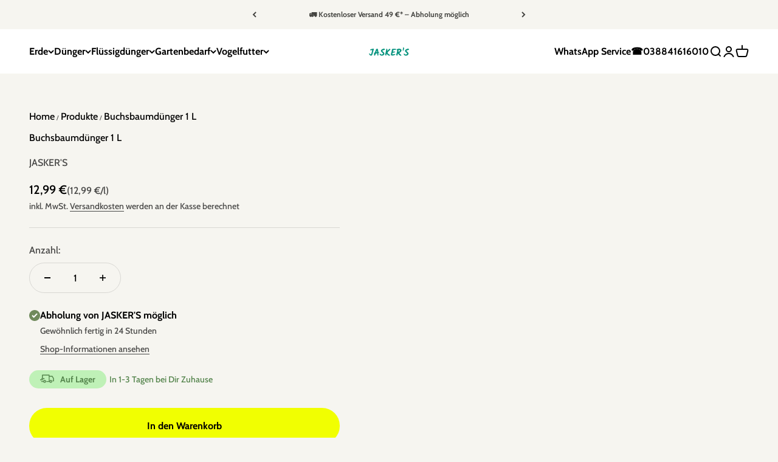

--- FILE ---
content_type: text/html; charset=UTF-8
request_url: https://www.stilyoapps.com/reconvert/reconvert_script_tags.php?shop=jaskers.myshopify.com&store_client_id=MmU0M2Y2N2E0YjM1NmJhZTYyZDBlMjRiYmEyNWE0OTEuMTVjZDQ2MjdhMmM3YTVmNTcxMjA4ZjhjODFlODExYjc%3D
body_size: -2
content:
{"result":"success","security_token":"$2y$10$QqPye4pxAzGNxLG7oJ3Zf.k5UMwZ.MIeLKoVa7eObJEeXrHHoHAQu"}

--- FILE ---
content_type: text/html; charset=UTF-8
request_url: https://www.stilyoapps.com/reconvert/reconvert_script_tags.php?shop=jaskers.myshopify.com&store_client_id=MmU0M2Y2N2E0YjM1NmJhZTYyZDBlMjRiYmEyNWE0OTEuMTVjZDQ2MjdhMmM3YTVmNTcxMjA4ZjhjODFlODExYjc%3D
body_size: -2
content:
{"result":"success","security_token":"$2y$10$BBTh\/hyHU6KZvQGfNIkOhuvBEmhaAQrGPOqxUWFHsVqNsPbeBxHHC"}

--- FILE ---
content_type: text/plain;charset=UTF-8
request_url: https://app.ryviu.io/frontend/client/qa/questions-answers-load-data?domain=jaskers.myshopify.com
body_size: 4052
content:
{"questions_answers_list":[],"paging_info":{"current_page":1,"from":null,"last_page":1,"links":[{"url":null,"label":"&laquo; Previous","active":false},{"url":"https:\/\/app.ryviu.io\/frontend\/client\/qa\/questions-answers-load-data?page=1","label":"1","active":true},{"url":null,"label":"Next &raquo;","active":false}],"per_page":20,"prev_page_url":null,"to":null,"total":0},"settings":{"de":"{\"review_widget\":{\"star\":1,\"style\":\"style2\",\"title\":true,\"byText\":\"Von\",\"ofText\":\"Von\",\"tstar1\":\"Schrecklich\",\"tstar2\":\"Schlecht\",\"tstar3\":\"Durchschnittlich\",\"tstar4\":\"Gut\",\"tstar5\":\"ausgezeichnet\",\"average\":\"Durchschnittlich\",\"hasOnly\":\"Hat einen\",\"nostars\":false,\"nowrite\":false,\"seeLess\":\"Weniger sehen\",\"seeMore\":\"Mehr sehen\",\"hideFlag\":false,\"hidedate\":false,\"loadMore\":\"Mehr laden\",\"noavatar\":false,\"noreview\":true,\"order_by\":\"late\",\"showFull\":true,\"showText\":\"Show:\",\"showspam\":true,\"starText\":\"Stern\",\"thankYou\":\"Danke!\",\"clearText\":\"Alles\",\"clear_all\":\"Alles l\u00f6schen\",\"noReviews\":\"No reviews\",\"outofText\":\"out of\",\"random_to\":20,\"replyText\":\"Antwort\",\"ryplyText\":\"Kommentare\",\"starStyle\":\"style1\",\"starcolor\":\"#e6e6e6\",\"starsText\":\"Sterne\",\"boostPopup\":false,\"colorTitle\":\"#6c8187\",\"colorWrite\":\"#ffffff\",\"customDate\":\"dd\/MM\/yy\",\"dateSelect\":\"dateDefaut\",\"helpulText\":\"Ist das hilfreich?\",\"latestText\":\"Letzte\",\"nolastname\":false,\"oldestText\":\"\u00c4lteste\",\"paddingTop\":\"0\",\"reviewText\":\"Rezension\",\"sortbyText\":\"Sortiere nach\",\"starHeight\":13,\"titleWrite\":\"Schreiben Sie eine Bewertung\",\"borderColor\":\"#ffffff\",\"borderStyle\":\"solid\",\"borderWidth\":\"0\",\"colorAvatar\":\"#f8f8f8\",\"filter_list\":\"filtern\",\"firstReview\":\"Write a first review now\",\"paddingLeft\":\"0\",\"random_from\":0,\"repliesText\":\"Antworten\",\"reviewsText\":\"Bewertungen\",\"showingText\":\"Zeigt\",\"disableReply\":false,\"filter_photo\":\"Mit Fotos\",\"paddingRight\":\"0\",\"payment_type\":\"Monthly\",\"textNotFound\":\"Es wurden keine Ergebnisse gefunden.\",\"textVerified\":\"Verifizierter K\u00e4ufer\",\"colorVerified\":\"#05d92d\",\"customer_name\":\"show_first\",\"disableHelpul\":false,\"disableWidget\":false,\"filter_review\":\"filtern\",\"paddingBottom\":\"0\",\"titleCustomer\":\"Kundenrezensionen\",\"customerPhotos\":\"Fotos von Kunden\",\"featureSidebar\":false,\"filter_replies\":\"Mit Antworten\",\"filter_reviews\":\"all\",\"imagesSortText\":\"Bilder\",\"submitDoneText\":\"Ihre Bewertung wurde eingereicht.\",\"backgroundRyviu\":\"transparent\",\"backgroundWrite\":\"#ffb102\",\"defaultSortText\":\"Standard\",\"disablePurchase\":false,\"reviewTotalText\":\"Bewertung\",\"starActiveStyle\":\"style1\",\"starActivecolor\":\"#fdbc00\",\"submitErrorText\":\"Ihre Bewertung kann nicht gesendet werden.\",\"emptyDescription\":\"Es gibt keine Bewertungen.\",\"mostLikeSortText\":\"Die meisten Likes\",\"noticeWriteFirst\":\"Sei der Erste\",\"reviewTotalTexts\":\"Bewertungen\",\"show_title_customer\":true,\"filter_reviews_local\":\"US\",\"timeDelay\":5000,\"infoProductFeature\":false,\"m_auto_height_carousel\":true},\"form\":{\"required\":\"Bitte geben Sie die erforderlichen Felder ein\",\"addPhotos\":\"Fotos hochladen\",\"showTitle\":true,\"titleForm\":\"Bewerte uns\",\"titleName\":\"Dein Name\",\"acceptFile\":\"Akzeptiere jeweils .jpg, .png und max. 2 MB\",\"colorInput\":\"#464646\",\"colorTitle\":\"#696969\",\"noticeName\":\"Your name is required field\",\"titleEmail\":\"Deine E-Mail-Adresse*\",\"titleReply\":\"Antworten\",\"autoPublish\":true,\"buttonReply\":\"Einreichen\",\"colorNotice\":\"#dd2c00\",\"colorSubmit\":\"#ffffff\",\"noticeEmail\":\"Your email is required and valid email\",\"qualityText\":\"Qualit\u00e4t*\",\"titleSubmit\":\"Reichen Sie Ihre Bewertung ein\",\"titleComment\":\"Kommentar\",\"titleSubject\":\"Titel der Bewertung\",\"titleSuccess\":\"Thank you! Your review is submited.\",\"colorStarForm\":\"#ececec\",\"commentButton\":\"Kommentar\",\"noticeSubject\":\"Title is required field\",\"showtitleForm\":true,\"errorSentReply\":\"Deine Antwort kann nicht gesendet werden.\",\"rating_default\":0,\"titleMessenger\":\"Inhalt \u00fcberpr\u00fcfen\",\"noticeMessenger\":\"Your review is required field\",\"placeholderName\":\"Platzhalter f\u00fcr Textfeldnamen\",\"productNotFound\":\"Nicht gefunden\",\"starActivecolor\":\"#fdbc00\",\"titleReplyWrite\":\"Schreiben Sie eine Antwort\",\"backgroundSubmit\":\"#00aeef\",\"placeholderEmail\":\"E-Mail-Platzhalter f\u00fcr Textfeld\",\"buttonCancelReply\":\"Stornieren\",\"placeholderSubject\":\"Platzhalter f\u00fcr den Titel eines Textfeldes\",\"replyIsunderReivew\":\"Ihre Antwort wird derzeit gepr\u00fcft.\",\"titleWriteEmailForm\":\"Bewertung\",\"placeholderMessenger\":\"Platzhalter f\u00fcr den Inhalt von Textfeldern\",\"titleFormReviewEmail\":\"Hinterlassen Sie Feedback\",\"loadAfterContentLoaded\":true,\"placeholderCommentMessenger\":\"Schreib etwas\"},\"questions\":{\"see_all\":\"Alles ansehen\",\"titleCustomer\":\"Kundenrezensionen\",\"by_text\":\"Fragen Sie nach\",\"on_text\":\"\u00fcber\",\"answer_text\":\"Frage beantworten\",\"no_question\":\"Keine Frage\",\"no_searched\":\"Keine Fragen gefunden\",\"shop_owner\":\"Ladenbesitzer\",\"input_text\":\"Hast du eine Frage? Suche nach Antworten\",\"community_text\":\"Siehst du nicht, wonach du suchst?\",\"ask_community_text\":\"Frag die Community\",\"showing_text\":\"Zeigt\",\"of_text\":\"von\",\"questions_text\":\"Fragen\",\"question_text\":\"Frage\",\"newest_text\":\"Neuestes\",\"helpful_text\":\"Am hilfreichsten\",\"title_form\":\"Siehst du nicht, wonach du suchst?\",\"des_form\":\"Hinterlassen Sie eine Frage und stellen Sie die Hilfeform-Community!\",\"send_question_success\":\"Deine Frage wurde gesendet\",\"send_question_error\":\"Ihre Frage kann nicht gesendet werden\",\"name_form\":\"Dein Name\",\"placeholderName\":\"John Smith\",\"answered_question_text\":\"beantwortete Frage\",\"answered_questions_text\":\"beantwortete Fragen\",\"question_error_fill\":\"Bitte f\u00fcllen Sie alle Felder aus, bevor Sie Ihre Antwort abschicken.\",\"title_answer_form\":\"Beantworten Sie die Frage\",\"send_reply_success\":\"Ihre Antwort wurde an den Shop-Inhaber gesendet.\",\"send_reply_error\":\"Deine Antwort kann nicht gesendet werden\",\"question_answer_form\":\"Frage\",\"answer_form\":\"Deine Antwort\",\"placeholder_answer_form\":\"Ihre Antwort ist erforderlich\",\"email_form\":\"Deine E-Mail\",\"placeholderEmail\":\"example@yourdomain.com\",\"question_form\":\"Deine Frage\",\"placeholder_question_form\":\"Frage ist ein Pflichtfeld!\",\"answer_error_fill\":\"Bitte f\u00fcllen Sie alle Felder aus, bevor Sie Ihre Antwort abschicken.\",\"submit_answer_form\":\"Antwort abschicken\",\"submit_form\":\"Sende eine Frage\",\"totalAnswers\":\"Insgesamt\",\"answersText\":\"Antworten\",\"answerText\":\"Antwort\",\"voteText\":\"Abstimmung\",\"votesText\":\"Wahlen\",\"sort_by\":\"Sortiere nach\",\"no_answer\":\"Keine Antwort\"}}","form":{"required":"Bitte geben Sie die erforderlichen Felder ein","addPhotos":"Fotos hochladen","showTitle":true,"titleForm":"Bewerte uns","titleName":"Dein Name","acceptFile":"Akzeptiere jeweils .jpg, .png und max. 2 MB","colorInput":"#464646","colorTitle":"#696969","noticeName":"Your name is required field","titleEmail":"Deine E-Mail-Adresse*","titleReply":"Antworten","autoPublish":true,"buttonReply":"Einreichen","colorNotice":"#dd2c00","colorSubmit":"#ffffff","noticeEmail":"Your email is required and valid email","qualityText":"Qualit\u00e4t*","titleSubmit":"Reichen Sie Ihre Bewertung ein","titleComment":"Kommentar","titleSubject":"Titel der Bewertung","titleSuccess":"Thank you! Your review is submited.","colorStarForm":"#ececec","commentButton":"Kommentar","noticeSubject":"Title is required field","showtitleForm":true,"errorSentReply":"Deine Antwort kann nicht gesendet werden.","rating_default":0,"titleMessenger":"Inhalt \u00fcberpr\u00fcfen","noticeMessenger":"Your review is required field","placeholderName":"Platzhalter f\u00fcr Textfeldnamen","productNotFound":"Nicht gefunden","starActivecolor":"#fdbc00","titleReplyWrite":"Schreiben Sie eine Antwort","backgroundSubmit":"#00aeef","placeholderEmail":"E-Mail-Platzhalter f\u00fcr Textfeld","buttonCancelReply":"Stornieren","placeholderSubject":"Platzhalter f\u00fcr den Titel eines Textfeldes","replyIsunderReivew":"Ihre Antwort wird derzeit gepr\u00fcft.","titleWriteEmailForm":"Bewertung","placeholderMessenger":"Platzhalter f\u00fcr den Inhalt von Textfeldern","titleFormReviewEmail":"Hinterlassen Sie Feedback","loadAfterContentLoaded":true,"placeholderCommentMessenger":"Schreib etwas"},"questions":{"by_text":"Autor","of_text":"von","on_text":"on","see_all":"Zeige alle","sort_by":"Sortieren nach","des_form":"Stell eine Frage an die Community","hidedate":true,"voteText":"Bewertung","approving":true,"name_form":"Deine Name","no_answer":"Keine Antwort","votesText":"Bewertungen","answerText":"Antwort","email_form":"Deine E-Mail Adresse hier eintragen","input_text":"Du hast eine Frage? Suche nach Antworten","shop_owner":"Kundenbetreuer","title_form":"Keine Antwort gefunden","answer_form":"Deine Antwort","answer_text":"Frage beantworten","answersText":"Antworten","newest_text":"neuste","no_question":"Keine Frage","no_searched":"Keine Frage gefunden","notice_form":"Complete before submitting","submit_form":"Absenden","helpful_text":"hilfreich","showing_text":"zeigen","totalAnswers":"Gesamt","question_form":"Deine Frage?","question_text":"Frage","titleCustomer":"Kundenfragen und -antworten","community_text":"Fragen hier die Community","questions_text":"Fragen","send_reply_error":"Deine Antwort konnte nicht versendet werden","show_form_answer":false,"answer_error_fill":"Bitte f\u00fclle alle Pflichtfelder aus","title_answer_form":"Deine Frage oder Antwort","ask_community_text":"Frage absenden","questions_per_page":20,"send_reply_success":"Erfolgreich abgesendet","submit_answer_form":"Absenden","question_error_fill":"Textfehler im Antwortformular","write_question_text":"Ask a question","question_answer_form":"Frage","send_question_success":"Frage erfolgreich gesendet","answered_question_text":"beantwortete Frage","answered_questions_text":"beantwortete Fragen","placeholder_answer_form":"Antwort ist ein Pflichtfeld!","placeholder_question_form":"Frage ist ein Pflichtfeld!"},"targetLang":"de","review_widget":{"star":1,"style":"style2","title":true,"byText":"Von","ofText":"Von","tstar1":"Schrecklich","tstar2":"Schlecht","tstar3":"Durchschnittlich","tstar4":"Gut","tstar5":"ausgezeichnet","average":"Durchschnittlich","hasOnly":"Hat einen","nostars":false,"nowrite":false,"seeLess":"Weniger sehen","seeMore":"Mehr sehen","hideFlag":false,"hidedate":false,"loadMore":"Mehr laden","noavatar":false,"noreview":true,"order_by":"late","showFull":true,"showText":"Show:","showspam":true,"starText":"Stern","thankYou":"Danke!","clearText":"Alles","clear_all":"Alles l\u00f6schen","noReviews":"No reviews","outofText":"out of","random_to":20,"replyText":"Antwort","ryplyText":"Kommentare","starStyle":"style1","starcolor":"#e6e6e6","starsText":"Sterne","timeDelay":5000,"boostPopup":false,"colorTitle":"#6c8187","colorWrite":"#ffffff","customDate":"dd\/MM\/yy","dateSelect":"dateDefaut","helpulText":"Ist das hilfreich?","latestText":"Letzte","nolastname":false,"oldestText":"\u00c4lteste","paddingTop":0,"reviewText":"Rezension","sortbyText":"Sortiere nach","starHeight":13,"titleWrite":"Schreiben Sie eine Bewertung","borderColor":"#ffffff","borderStyle":"solid","borderWidth":0,"colorAvatar":"#f8f8f8","filter_list":"filtern","firstReview":"Write a first review now","paddingLeft":0,"random_from":0,"repliesText":"Antworten","reviewsText":"Bewertungen","showingText":"Zeigt","disableReply":false,"filter_photo":"Mit Fotos","paddingRight":0,"payment_type":"Monthly","textNotFound":"Es wurden keine Ergebnisse gefunden.","textVerified":"Verifizierter K\u00e4ufer","colorVerified":"#05d92d","customer_name":"show_first","disableHelpul":false,"disableWidget":false,"filter_review":"filtern","paddingBottom":0,"titleCustomer":"Kundenrezensionen","customerPhotos":"Fotos von Kunden","featureSidebar":false,"filter_replies":"Mit Antworten","filter_reviews":"all","imagesSortText":"Bilder","submitDoneText":"Ihre Bewertung wurde eingereicht.","backgroundRyviu":"transparent","backgroundWrite":"#ffb102","defaultSortText":"Standard","disablePurchase":false,"reviewTotalText":"Bewertung","starActiveStyle":"style1","starActivecolor":"#fdbc00","submitErrorText":"Ihre Bewertung kann nicht gesendet werden.","emptyDescription":"Es gibt keine Bewertungen.","mostLikeSortText":"Die meisten Likes","noticeWriteFirst":"Sei der Erste","reviewTotalTexts":"Bewertungen","infoProductFeature":false,"show_title_customer":true,"filter_reviews_local":"US","m_auto_height_carousel":true},"design_settings":{"date":"timeago","sort":"late","paging":"load_more","showing":30,"timeAgo":true,"url_shop":"shop.jasker.com","approving":true,"colection":true,"no_number":false,"no_review":false,"defautDate":"timeago","defaultDate":"timeago","client_theme":"carousel","verify_reply":true,"verify_review":true,"reviews_per_page":8}},"user_settings":{"de":"{\"review_widget\":{\"star\":1,\"style\":\"style2\",\"title\":true,\"byText\":\"Von\",\"ofText\":\"Von\",\"tstar1\":\"Schrecklich\",\"tstar2\":\"Schlecht\",\"tstar3\":\"Durchschnittlich\",\"tstar4\":\"Gut\",\"tstar5\":\"ausgezeichnet\",\"average\":\"Durchschnittlich\",\"hasOnly\":\"Hat einen\",\"nostars\":false,\"nowrite\":false,\"seeLess\":\"Weniger sehen\",\"seeMore\":\"Mehr sehen\",\"hideFlag\":false,\"hidedate\":false,\"loadMore\":\"Mehr laden\",\"noavatar\":false,\"noreview\":true,\"order_by\":\"late\",\"showFull\":true,\"showText\":\"Show:\",\"showspam\":true,\"starText\":\"Stern\",\"thankYou\":\"Danke!\",\"clearText\":\"Alles\",\"clear_all\":\"Alles l\u00f6schen\",\"noReviews\":\"No reviews\",\"outofText\":\"out of\",\"random_to\":20,\"replyText\":\"Antwort\",\"ryplyText\":\"Kommentare\",\"starStyle\":\"style1\",\"starcolor\":\"#e6e6e6\",\"starsText\":\"Sterne\",\"boostPopup\":false,\"colorTitle\":\"#6c8187\",\"colorWrite\":\"#ffffff\",\"customDate\":\"dd\/MM\/yy\",\"dateSelect\":\"dateDefaut\",\"helpulText\":\"Ist das hilfreich?\",\"latestText\":\"Letzte\",\"nolastname\":false,\"oldestText\":\"\u00c4lteste\",\"paddingTop\":\"0\",\"reviewText\":\"Rezension\",\"sortbyText\":\"Sortiere nach\",\"starHeight\":13,\"titleWrite\":\"Schreiben Sie eine Bewertung\",\"borderColor\":\"#ffffff\",\"borderStyle\":\"solid\",\"borderWidth\":\"0\",\"colorAvatar\":\"#f8f8f8\",\"filter_list\":\"filtern\",\"firstReview\":\"Write a first review now\",\"paddingLeft\":\"0\",\"random_from\":0,\"repliesText\":\"Antworten\",\"reviewsText\":\"Bewertungen\",\"showingText\":\"Zeigt\",\"disableReply\":false,\"filter_photo\":\"Mit Fotos\",\"paddingRight\":\"0\",\"payment_type\":\"Monthly\",\"textNotFound\":\"Es wurden keine Ergebnisse gefunden.\",\"textVerified\":\"Verifizierter K\u00e4ufer\",\"colorVerified\":\"#05d92d\",\"customer_name\":\"show_first\",\"disableHelpul\":false,\"disableWidget\":false,\"filter_review\":\"filtern\",\"paddingBottom\":\"0\",\"titleCustomer\":\"Kundenrezensionen\",\"customerPhotos\":\"Fotos von Kunden\",\"featureSidebar\":false,\"filter_replies\":\"Mit Antworten\",\"filter_reviews\":\"all\",\"imagesSortText\":\"Bilder\",\"submitDoneText\":\"Ihre Bewertung wurde eingereicht.\",\"backgroundRyviu\":\"transparent\",\"backgroundWrite\":\"#ffb102\",\"defaultSortText\":\"Standard\",\"disablePurchase\":false,\"reviewTotalText\":\"Bewertung\",\"starActiveStyle\":\"style1\",\"starActivecolor\":\"#fdbc00\",\"submitErrorText\":\"Ihre Bewertung kann nicht gesendet werden.\",\"emptyDescription\":\"Es gibt keine Bewertungen.\",\"mostLikeSortText\":\"Die meisten Likes\",\"noticeWriteFirst\":\"Sei der Erste\",\"reviewTotalTexts\":\"Bewertungen\",\"show_title_customer\":true,\"filter_reviews_local\":\"US\",\"timeDelay\":5000,\"infoProductFeature\":false,\"m_auto_height_carousel\":true},\"form\":{\"required\":\"Bitte geben Sie die erforderlichen Felder ein\",\"addPhotos\":\"Fotos hochladen\",\"showTitle\":true,\"titleForm\":\"Bewerte uns\",\"titleName\":\"Dein Name\",\"acceptFile\":\"Akzeptiere jeweils .jpg, .png und max. 2 MB\",\"colorInput\":\"#464646\",\"colorTitle\":\"#696969\",\"noticeName\":\"Your name is required field\",\"titleEmail\":\"Deine E-Mail-Adresse*\",\"titleReply\":\"Antworten\",\"autoPublish\":true,\"buttonReply\":\"Einreichen\",\"colorNotice\":\"#dd2c00\",\"colorSubmit\":\"#ffffff\",\"noticeEmail\":\"Your email is required and valid email\",\"qualityText\":\"Qualit\u00e4t*\",\"titleSubmit\":\"Reichen Sie Ihre Bewertung ein\",\"titleComment\":\"Kommentar\",\"titleSubject\":\"Titel der Bewertung\",\"titleSuccess\":\"Thank you! Your review is submited.\",\"colorStarForm\":\"#ececec\",\"commentButton\":\"Kommentar\",\"noticeSubject\":\"Title is required field\",\"showtitleForm\":true,\"errorSentReply\":\"Deine Antwort kann nicht gesendet werden.\",\"rating_default\":0,\"titleMessenger\":\"Inhalt \u00fcberpr\u00fcfen\",\"noticeMessenger\":\"Your review is required field\",\"placeholderName\":\"Platzhalter f\u00fcr Textfeldnamen\",\"productNotFound\":\"Nicht gefunden\",\"starActivecolor\":\"#fdbc00\",\"titleReplyWrite\":\"Schreiben Sie eine Antwort\",\"backgroundSubmit\":\"#00aeef\",\"placeholderEmail\":\"E-Mail-Platzhalter f\u00fcr Textfeld\",\"buttonCancelReply\":\"Stornieren\",\"placeholderSubject\":\"Platzhalter f\u00fcr den Titel eines Textfeldes\",\"replyIsunderReivew\":\"Ihre Antwort wird derzeit gepr\u00fcft.\",\"titleWriteEmailForm\":\"Bewertung\",\"placeholderMessenger\":\"Platzhalter f\u00fcr den Inhalt von Textfeldern\",\"titleFormReviewEmail\":\"Hinterlassen Sie Feedback\",\"loadAfterContentLoaded\":true,\"placeholderCommentMessenger\":\"Schreib etwas\"},\"questions\":{\"see_all\":\"Alles ansehen\",\"titleCustomer\":\"Kundenrezensionen\",\"by_text\":\"Fragen Sie nach\",\"on_text\":\"\u00fcber\",\"answer_text\":\"Frage beantworten\",\"no_question\":\"Keine Frage\",\"no_searched\":\"Keine Fragen gefunden\",\"shop_owner\":\"Ladenbesitzer\",\"input_text\":\"Hast du eine Frage? Suche nach Antworten\",\"community_text\":\"Siehst du nicht, wonach du suchst?\",\"ask_community_text\":\"Frag die Community\",\"showing_text\":\"Zeigt\",\"of_text\":\"von\",\"questions_text\":\"Fragen\",\"question_text\":\"Frage\",\"newest_text\":\"Neuestes\",\"helpful_text\":\"Am hilfreichsten\",\"title_form\":\"Siehst du nicht, wonach du suchst?\",\"des_form\":\"Hinterlassen Sie eine Frage und stellen Sie die Hilfeform-Community!\",\"send_question_success\":\"Deine Frage wurde gesendet\",\"send_question_error\":\"Ihre Frage kann nicht gesendet werden\",\"name_form\":\"Dein Name\",\"placeholderName\":\"John Smith\",\"answered_question_text\":\"beantwortete Frage\",\"answered_questions_text\":\"beantwortete Fragen\",\"question_error_fill\":\"Bitte f\u00fcllen Sie alle Felder aus, bevor Sie Ihre Antwort abschicken.\",\"title_answer_form\":\"Beantworten Sie die Frage\",\"send_reply_success\":\"Ihre Antwort wurde an den Shop-Inhaber gesendet.\",\"send_reply_error\":\"Deine Antwort kann nicht gesendet werden\",\"question_answer_form\":\"Frage\",\"answer_form\":\"Deine Antwort\",\"placeholder_answer_form\":\"Ihre Antwort ist erforderlich\",\"email_form\":\"Deine E-Mail\",\"placeholderEmail\":\"example@yourdomain.com\",\"question_form\":\"Deine Frage\",\"placeholder_question_form\":\"Frage ist ein Pflichtfeld!\",\"answer_error_fill\":\"Bitte f\u00fcllen Sie alle Felder aus, bevor Sie Ihre Antwort abschicken.\",\"submit_answer_form\":\"Antwort abschicken\",\"submit_form\":\"Sende eine Frage\",\"totalAnswers\":\"Insgesamt\",\"answersText\":\"Antworten\",\"answerText\":\"Antwort\",\"voteText\":\"Abstimmung\",\"votesText\":\"Wahlen\",\"sort_by\":\"Sortiere nach\",\"no_answer\":\"Keine Antwort\"}}","form":{"required":"Bitte geben Sie die erforderlichen Felder ein","addPhotos":"Fotos hochladen","showTitle":true,"titleForm":"Bewerte uns","titleName":"Dein Name","acceptFile":"Akzeptiere jeweils .jpg, .png und max. 2 MB","colorInput":"#464646","colorTitle":"#696969","noticeName":"Your name is required field","titleEmail":"Deine E-Mail-Adresse*","titleReply":"Antworten","autoPublish":true,"buttonReply":"Einreichen","colorNotice":"#dd2c00","colorSubmit":"#ffffff","noticeEmail":"Your email is required and valid email","qualityText":"Qualit\u00e4t*","titleSubmit":"Reichen Sie Ihre Bewertung ein","titleComment":"Kommentar","titleSubject":"Titel der Bewertung","titleSuccess":"Thank you! Your review is submited.","colorStarForm":"#ececec","commentButton":"Kommentar","noticeSubject":"Title is required field","showtitleForm":true,"errorSentReply":"Deine Antwort kann nicht gesendet werden.","rating_default":0,"titleMessenger":"Inhalt \u00fcberpr\u00fcfen","noticeMessenger":"Your review is required field","placeholderName":"Platzhalter f\u00fcr Textfeldnamen","productNotFound":"Nicht gefunden","starActivecolor":"#fdbc00","titleReplyWrite":"Schreiben Sie eine Antwort","backgroundSubmit":"#00aeef","placeholderEmail":"E-Mail-Platzhalter f\u00fcr Textfeld","buttonCancelReply":"Stornieren","placeholderSubject":"Platzhalter f\u00fcr den Titel eines Textfeldes","replyIsunderReivew":"Ihre Antwort wird derzeit gepr\u00fcft.","titleWriteEmailForm":"Bewertung","placeholderMessenger":"Platzhalter f\u00fcr den Inhalt von Textfeldern","titleFormReviewEmail":"Hinterlassen Sie Feedback","loadAfterContentLoaded":true,"placeholderCommentMessenger":"Schreib etwas"},"questions":{"by_text":"Autor","of_text":"von","on_text":"on","see_all":"Zeige alle","sort_by":"Sortieren nach","des_form":"Stell eine Frage an die Community","hidedate":true,"voteText":"Bewertung","approving":true,"name_form":"Deine Name","no_answer":"Keine Antwort","votesText":"Bewertungen","answerText":"Antwort","email_form":"Deine E-Mail Adresse hier eintragen","input_text":"Du hast eine Frage? Suche nach Antworten","shop_owner":"Kundenbetreuer","title_form":"Keine Antwort gefunden","answer_form":"Deine Antwort","answer_text":"Frage beantworten","answersText":"Antworten","newest_text":"neuste","no_question":"Keine Frage","no_searched":"Keine Frage gefunden","notice_form":"Complete before submitting","submit_form":"Absenden","helpful_text":"hilfreich","showing_text":"zeigen","totalAnswers":"Gesamt","question_form":"Deine Frage?","question_text":"Frage","titleCustomer":"Kundenfragen und -antworten","community_text":"Fragen hier die Community","questions_text":"Fragen","send_reply_error":"Deine Antwort konnte nicht versendet werden","show_form_answer":false,"answer_error_fill":"Bitte f\u00fclle alle Pflichtfelder aus","title_answer_form":"Deine Frage oder Antwort","ask_community_text":"Frage absenden","questions_per_page":20,"send_reply_success":"Erfolgreich abgesendet","submit_answer_form":"Absenden","question_error_fill":"Textfehler im Antwortformular","write_question_text":"Ask a question","question_answer_form":"Frage","send_question_success":"Frage erfolgreich gesendet","answered_question_text":"beantwortete Frage","answered_questions_text":"beantwortete Fragen","placeholder_answer_form":"Antwort ist ein Pflichtfeld!","placeholder_question_form":"Frage ist ein Pflichtfeld!"},"targetLang":"de","review_widget":{"star":1,"style":"style2","title":true,"byText":"Von","ofText":"Von","tstar1":"Schrecklich","tstar2":"Schlecht","tstar3":"Durchschnittlich","tstar4":"Gut","tstar5":"ausgezeichnet","average":"Durchschnittlich","hasOnly":"Hat einen","nostars":false,"nowrite":false,"seeLess":"Weniger sehen","seeMore":"Mehr sehen","hideFlag":false,"hidedate":false,"loadMore":"Mehr laden","noavatar":false,"noreview":true,"order_by":"late","showFull":true,"showText":"Show:","showspam":true,"starText":"Stern","thankYou":"Danke!","clearText":"Alles","clear_all":"Alles l\u00f6schen","noReviews":"No reviews","outofText":"out of","random_to":20,"replyText":"Antwort","ryplyText":"Kommentare","starStyle":"style1","starcolor":"#e6e6e6","starsText":"Sterne","timeDelay":5000,"boostPopup":false,"colorTitle":"#6c8187","colorWrite":"#ffffff","customDate":"dd\/MM\/yy","dateSelect":"dateDefaut","helpulText":"Ist das hilfreich?","latestText":"Letzte","nolastname":false,"oldestText":"\u00c4lteste","paddingTop":0,"reviewText":"Rezension","sortbyText":"Sortiere nach","starHeight":13,"titleWrite":"Schreiben Sie eine Bewertung","borderColor":"#ffffff","borderStyle":"solid","borderWidth":0,"colorAvatar":"#f8f8f8","filter_list":"filtern","firstReview":"Write a first review now","paddingLeft":0,"random_from":0,"repliesText":"Antworten","reviewsText":"Bewertungen","showingText":"Zeigt","disableReply":false,"filter_photo":"Mit Fotos","paddingRight":0,"payment_type":"Monthly","textNotFound":"Es wurden keine Ergebnisse gefunden.","textVerified":"Verifizierter K\u00e4ufer","colorVerified":"#05d92d","customer_name":"show_first","disableHelpul":false,"disableWidget":false,"filter_review":"filtern","paddingBottom":0,"titleCustomer":"Kundenrezensionen","customerPhotos":"Fotos von Kunden","featureSidebar":false,"filter_replies":"Mit Antworten","filter_reviews":"all","imagesSortText":"Bilder","submitDoneText":"Ihre Bewertung wurde eingereicht.","backgroundRyviu":"transparent","backgroundWrite":"#ffb102","defaultSortText":"Standard","disablePurchase":false,"reviewTotalText":"Bewertung","starActiveStyle":"style1","starActivecolor":"#fdbc00","submitErrorText":"Ihre Bewertung kann nicht gesendet werden.","emptyDescription":"Es gibt keine Bewertungen.","mostLikeSortText":"Die meisten Likes","noticeWriteFirst":"Sei der Erste","reviewTotalTexts":"Bewertungen","infoProductFeature":false,"show_title_customer":true,"filter_reviews_local":"US","m_auto_height_carousel":true},"design_settings":{"date":"timeago","sort":"late","paging":"load_more","showing":30,"timeAgo":true,"url_shop":"shop.jasker.com","approving":true,"colection":true,"no_number":false,"no_review":false,"defautDate":"timeago","defaultDate":"timeago","client_theme":"carousel","verify_reply":true,"verify_review":true,"reviews_per_page":8}},"uID":182839741}

--- FILE ---
content_type: application/javascript; charset=utf-8
request_url: https://cs.iubenda.com/cookie-solution/confs/js/84293867.js
body_size: -128
content:
_iub.csRC = { consApiKey: 'CLQarGBI1uyhHLvUWQOupfEZgWSZt1ZN', brand: 'Complianz', publicId: 'a8f72710-48d9-40d9-8f70-304c878d61f4', floatingGroup: false };
_iub.csEnabled = true;
_iub.csPurposes = [4,1,5,3,2];
_iub.cpUpd = 1768464877;
_iub.csFeatures = {"geolocation_setting":true,"cookie_solution_white_labeling":1,"rejection_recovery":false,"full_customization":true,"multiple_languages":true,"mobile_app_integration":false};
_iub.csT = null;
_iub.googleConsentModeV2 = true;
_iub.totalNumberOfProviders = 12;
